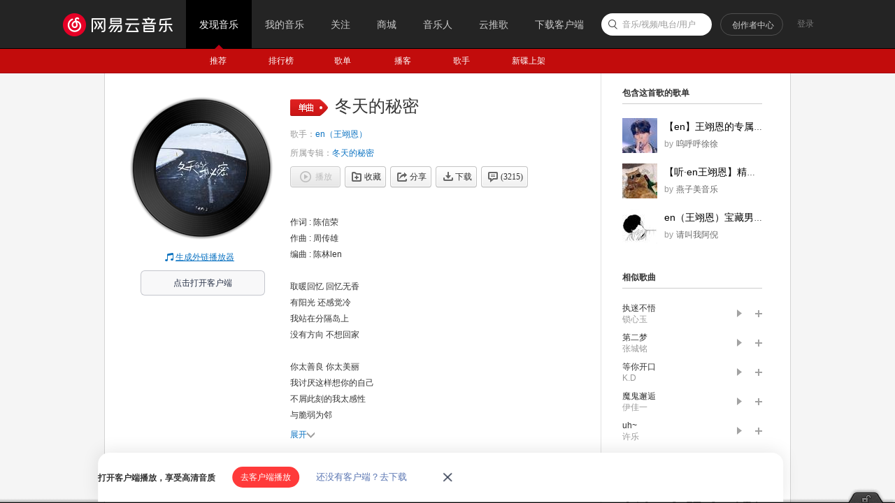

--- FILE ---
content_type: text/plain;charset=UTF-8
request_url: https://music.163.com/weapi/song/lyric?csrf_token=
body_size: 1031
content:
{"sgc":false,"sfy":false,"qfy":false,"lrc":{"version":6,"lyric":"[00:00.00] 作词 : 陈信荣\n[00:01.00] 作曲 : 周传雄\n[00:02.00] 编曲 : 陈林len\n[00:14.01]\n[00:14.04]取暖回忆 回忆无香\n[00:20.52]有阳光 还感觉冷\n[00:26.85]我站在分隔岛上\n[00:33.12]没有方向 不想回家\n[00:38.58]\n[00:39.15]你太善良 你太美丽\n[00:45.75]我讨厌这样想你的自己\n[00:52.14]不屑此刻的我太感性\n[00:56.19]与脆弱为邻\n[00:58.47]没有魂魄 化体温成冰\n[01:04.65]\n[01:05.58]尴尬的我始终独自怀抱这个秘密\n[01:11.49]但朋友都说我太过忧郁\n[01:17.46]爱你我不能说 看你们拥抱甜蜜\n[01:23.31]谈笑自若 忍受逾期的伤心\n[01:29.55]\n[01:30.84]如果我说 我真的爱你\n[01:35.82]谁来收拾 那些被破坏的友谊\n[01:43.47]如果我忍住这个秘密\n[01:48.63]温暖冬天 就会遥遥而无期\n[01:54.93]\n[02:17.13]你太善良 你太美丽\n[02:23.67]我讨厌这样想你的自己\n[02:30.06]不屑此刻的我太感性\n[02:34.05]与脆弱为邻\n[02:36.30]没有魂魄 化体温成冰\n[02:42.48]\n[02:43.47]尴尬的我始终独自怀抱这个秘密\n[02:49.44]但朋友都说我太过忧郁\n[02:55.32]爱你我不能说 看你们拥抱甜蜜\n[03:01.23]谈笑自若 忍受逾期的伤心\n[03:07.47]\n[03:08.76]如果我说 我真的爱你\n[03:13.74]谁来收拾 那些被破坏的友谊\n[03:21.36]如果我忍住这个秘密\n[03:26.55]温暖冬天 就会遥遥而无期\n[03:32.79]就该错过 埋葬冬天的秘密\n[03:41.40]\n[03:42.40] 原唱 : 周传雄\n[03:42.62] 制作人：黄成成\n[03:42.85] 和声：冯旖旎\n[03:43.08] 吉他：杨春\n[03:43.31] 混音/母带处理：潘君明\n[03:43.54] 歌曲制作/推广：C.Z·梦想成真\n[03:43.77] 总策划：杰森/黄成成/宋旭辉\n[03:44.00] 监制:许雯静\n[03:44.23] 出品人: 陈国威Andrew Chan@索尼音乐\n[03:44.46] 联合出品：索尼音乐×C.Z·梦想成真\n[03:44.69] OP：ICHI Entertainment Co., Ltd.&Hasayake Music Ltd.\n[03:44.91] SP： Universal Music Publishing CHINA\n[03:45.14] (此版本为正式授权翻唱作品，未经著作权人许可，不得翻唱、翻录或使用)\n"},"tlyric":{"version":0,"lyric":""},"code":200}

--- FILE ---
content_type: application/javascript
request_url: https://fp-upload.dun.163.com/v2/js/d
body_size: 186
content:
{"code":200,"data":{"dt":"Z3/4bbWMIB1FUwEQEFfWoQYoqVuXKDP5","st":1769910539872,"tid":"QNxYWyoWAi9BFgVERRKGoRc4+EvWKHKs"},"msg":"ok"}

--- FILE ---
content_type: application/javascript
request_url: https://fp-upload.dun.163.com/v2/js/d
body_size: 185
content:
{"code":200,"data":{"dt":"jzoEJW679LdBUkAUQEaT9RYo6A/Hfz7I","st":1769910540155,"tid":"yJdnjg1lPHdAQgUVFRfGsVZ9+U6Xbyrd"},"msg":"ok"}